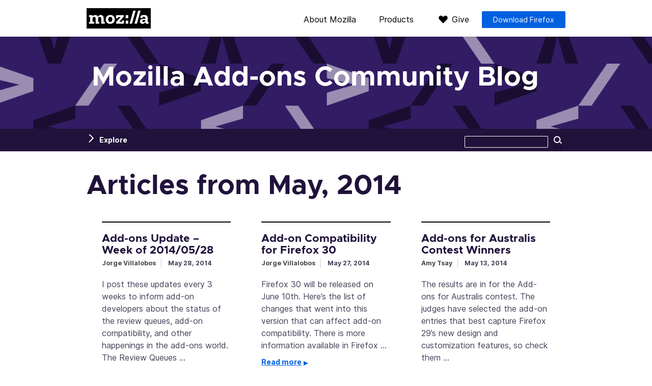

--- FILE ---
content_type: text/html; charset=UTF-8
request_url: https://blog.mozilla.org/addons/2014/05/
body_size: 9961
content:
<!DOCTYPE html>
<html lang="en-US" dir="ltr" class="no-js">
<head>
  <meta charset="UTF-8">
  <meta name="viewport" content="width=device-width, initial-scale=1">

  <link rel="license" href="#license">
  <link rel="profile" href="https://gmpg.org/xfn/11">
  <link rel="shortcut icon" type="image/png" href="https://blog.mozilla.org/addons/wp-content/themes/frontierline/img/favicon.png">

  <!--[if IE]>
  <meta name="MSSmartTagsPreventParsing" content="true">
  <meta http-equiv="imagetoolbar" content="no">
  <meta http-equiv="X-UA-Compatible" content="IE=Edge">
  <![endif]-->

  <!--[if lte IE 8]>
  <script src="https://blog.mozilla.org/addons/wp-content/themes/frontierline/js/html5.js"></script>
  <link rel="shortcut icon" type="image/x-icon" href="https://blog.mozilla.org/addons/wp-content/themes/frontierline/img/favicon.ico">
  <link rel="stylesheet" type="text/css" media="all" href="https://blog.mozilla.org/addons/wp-content/themes/frontierline/oldIE.css">
  <![endif]-->


  

    <meta property="og:site_name" content="Mozilla Add-ons Community Blog">
  <meta property="og:url" content="https://blog.mozilla.org/addons/2014/05">
  <meta property="og:title" content="Articles from May, 2014 – Mozilla Add-ons Community Blog">
  <meta property="og:description" content="">

    <meta property="twitter:title" content="Articles from May, 2014 – Mozilla Add-ons Community Blog">
  <meta property="twitter:description" content="">
  <meta name="twitter:card" content="summary">
  
  <meta name='robots' content='noindex, follow' />
<meta name="blog-name" content="Mozilla Add-ons Community Blog" />

	<!-- This site is optimized with the Yoast SEO plugin v22.5 - https://yoast.com/wordpress/plugins/seo/ -->
	<title>May 2014 - Mozilla Add-ons Community Blog</title>
	<script type="application/ld+json" class="yoast-schema-graph">{"@context":"https://schema.org","@graph":[{"@type":"CollectionPage","@id":"https://blog.mozilla.org/addons/2014/05/","url":"https://blog.mozilla.org/addons/2014/05/","name":"May 2014 - Mozilla Add-ons Community Blog","isPartOf":{"@id":"https://blog.mozilla.org/addons/#website"},"breadcrumb":{"@id":"https://blog.mozilla.org/addons/2014/05/#breadcrumb"},"inLanguage":"en-US"},{"@type":"BreadcrumbList","@id":"https://blog.mozilla.org/addons/2014/05/#breadcrumb","itemListElement":[{"@type":"ListItem","position":1,"name":"Home","item":"https://blog.mozilla.org/addons/"},{"@type":"ListItem","position":2,"name":"Archives for May 2014"}]},{"@type":"WebSite","@id":"https://blog.mozilla.org/addons/#website","url":"https://blog.mozilla.org/addons/","name":"Mozilla Add-ons Community Blog","description":"","potentialAction":[{"@type":"SearchAction","target":{"@type":"EntryPoint","urlTemplate":"https://blog.mozilla.org/addons/?s={search_term_string}"},"query-input":"required name=search_term_string"}],"inLanguage":"en-US"}]}</script>
	<!-- / Yoast SEO plugin. -->


<link rel="alternate" type="application/rss+xml" title="Mozilla Add-ons Community Blog &raquo; Feed" href="https://blog.mozilla.org/addons/feed/" />
<link rel="alternate" type="application/rss+xml" title="Mozilla Add-ons Community Blog &raquo; Comments Feed" href="https://blog.mozilla.org/addons/comments/feed/" />
<link rel='stylesheet' id='wp-block-library-css' href='https://blog.mozilla.org/addons/wp-includes/css/dist/block-library/style.min.css?ver=6.3.7' type='text/css' media='all' />
<style id='classic-theme-styles-inline-css' type='text/css'>
/*! This file is auto-generated */
.wp-block-button__link{color:#fff;background-color:#32373c;border-radius:9999px;box-shadow:none;text-decoration:none;padding:calc(.667em + 2px) calc(1.333em + 2px);font-size:1.125em}.wp-block-file__button{background:#32373c;color:#fff;text-decoration:none}
</style>
<style id='global-styles-inline-css' type='text/css'>
body{--wp--preset--color--black: #000000;--wp--preset--color--cyan-bluish-gray: #abb8c3;--wp--preset--color--white: #ffffff;--wp--preset--color--pale-pink: #f78da7;--wp--preset--color--vivid-red: #cf2e2e;--wp--preset--color--luminous-vivid-orange: #ff6900;--wp--preset--color--luminous-vivid-amber: #fcb900;--wp--preset--color--light-green-cyan: #7bdcb5;--wp--preset--color--vivid-green-cyan: #00d084;--wp--preset--color--pale-cyan-blue: #8ed1fc;--wp--preset--color--vivid-cyan-blue: #0693e3;--wp--preset--color--vivid-purple: #9b51e0;--wp--preset--gradient--vivid-cyan-blue-to-vivid-purple: linear-gradient(135deg,rgba(6,147,227,1) 0%,rgb(155,81,224) 100%);--wp--preset--gradient--light-green-cyan-to-vivid-green-cyan: linear-gradient(135deg,rgb(122,220,180) 0%,rgb(0,208,130) 100%);--wp--preset--gradient--luminous-vivid-amber-to-luminous-vivid-orange: linear-gradient(135deg,rgba(252,185,0,1) 0%,rgba(255,105,0,1) 100%);--wp--preset--gradient--luminous-vivid-orange-to-vivid-red: linear-gradient(135deg,rgba(255,105,0,1) 0%,rgb(207,46,46) 100%);--wp--preset--gradient--very-light-gray-to-cyan-bluish-gray: linear-gradient(135deg,rgb(238,238,238) 0%,rgb(169,184,195) 100%);--wp--preset--gradient--cool-to-warm-spectrum: linear-gradient(135deg,rgb(74,234,220) 0%,rgb(151,120,209) 20%,rgb(207,42,186) 40%,rgb(238,44,130) 60%,rgb(251,105,98) 80%,rgb(254,248,76) 100%);--wp--preset--gradient--blush-light-purple: linear-gradient(135deg,rgb(255,206,236) 0%,rgb(152,150,240) 100%);--wp--preset--gradient--blush-bordeaux: linear-gradient(135deg,rgb(254,205,165) 0%,rgb(254,45,45) 50%,rgb(107,0,62) 100%);--wp--preset--gradient--luminous-dusk: linear-gradient(135deg,rgb(255,203,112) 0%,rgb(199,81,192) 50%,rgb(65,88,208) 100%);--wp--preset--gradient--pale-ocean: linear-gradient(135deg,rgb(255,245,203) 0%,rgb(182,227,212) 50%,rgb(51,167,181) 100%);--wp--preset--gradient--electric-grass: linear-gradient(135deg,rgb(202,248,128) 0%,rgb(113,206,126) 100%);--wp--preset--gradient--midnight: linear-gradient(135deg,rgb(2,3,129) 0%,rgb(40,116,252) 100%);--wp--preset--font-size--small: 13px;--wp--preset--font-size--medium: 20px;--wp--preset--font-size--large: 36px;--wp--preset--font-size--x-large: 42px;--wp--preset--spacing--20: 0.44rem;--wp--preset--spacing--30: 0.67rem;--wp--preset--spacing--40: 1rem;--wp--preset--spacing--50: 1.5rem;--wp--preset--spacing--60: 2.25rem;--wp--preset--spacing--70: 3.38rem;--wp--preset--spacing--80: 5.06rem;--wp--preset--shadow--natural: 6px 6px 9px rgba(0, 0, 0, 0.2);--wp--preset--shadow--deep: 12px 12px 50px rgba(0, 0, 0, 0.4);--wp--preset--shadow--sharp: 6px 6px 0px rgba(0, 0, 0, 0.2);--wp--preset--shadow--outlined: 6px 6px 0px -3px rgba(255, 255, 255, 1), 6px 6px rgba(0, 0, 0, 1);--wp--preset--shadow--crisp: 6px 6px 0px rgba(0, 0, 0, 1);}:where(.is-layout-flex){gap: 0.5em;}:where(.is-layout-grid){gap: 0.5em;}body .is-layout-flow > .alignleft{float: left;margin-inline-start: 0;margin-inline-end: 2em;}body .is-layout-flow > .alignright{float: right;margin-inline-start: 2em;margin-inline-end: 0;}body .is-layout-flow > .aligncenter{margin-left: auto !important;margin-right: auto !important;}body .is-layout-constrained > .alignleft{float: left;margin-inline-start: 0;margin-inline-end: 2em;}body .is-layout-constrained > .alignright{float: right;margin-inline-start: 2em;margin-inline-end: 0;}body .is-layout-constrained > .aligncenter{margin-left: auto !important;margin-right: auto !important;}body .is-layout-constrained > :where(:not(.alignleft):not(.alignright):not(.alignfull)){max-width: var(--wp--style--global--content-size);margin-left: auto !important;margin-right: auto !important;}body .is-layout-constrained > .alignwide{max-width: var(--wp--style--global--wide-size);}body .is-layout-flex{display: flex;}body .is-layout-flex{flex-wrap: wrap;align-items: center;}body .is-layout-flex > *{margin: 0;}body .is-layout-grid{display: grid;}body .is-layout-grid > *{margin: 0;}:where(.wp-block-columns.is-layout-flex){gap: 2em;}:where(.wp-block-columns.is-layout-grid){gap: 2em;}:where(.wp-block-post-template.is-layout-flex){gap: 1.25em;}:where(.wp-block-post-template.is-layout-grid){gap: 1.25em;}.has-black-color{color: var(--wp--preset--color--black) !important;}.has-cyan-bluish-gray-color{color: var(--wp--preset--color--cyan-bluish-gray) !important;}.has-white-color{color: var(--wp--preset--color--white) !important;}.has-pale-pink-color{color: var(--wp--preset--color--pale-pink) !important;}.has-vivid-red-color{color: var(--wp--preset--color--vivid-red) !important;}.has-luminous-vivid-orange-color{color: var(--wp--preset--color--luminous-vivid-orange) !important;}.has-luminous-vivid-amber-color{color: var(--wp--preset--color--luminous-vivid-amber) !important;}.has-light-green-cyan-color{color: var(--wp--preset--color--light-green-cyan) !important;}.has-vivid-green-cyan-color{color: var(--wp--preset--color--vivid-green-cyan) !important;}.has-pale-cyan-blue-color{color: var(--wp--preset--color--pale-cyan-blue) !important;}.has-vivid-cyan-blue-color{color: var(--wp--preset--color--vivid-cyan-blue) !important;}.has-vivid-purple-color{color: var(--wp--preset--color--vivid-purple) !important;}.has-black-background-color{background-color: var(--wp--preset--color--black) !important;}.has-cyan-bluish-gray-background-color{background-color: var(--wp--preset--color--cyan-bluish-gray) !important;}.has-white-background-color{background-color: var(--wp--preset--color--white) !important;}.has-pale-pink-background-color{background-color: var(--wp--preset--color--pale-pink) !important;}.has-vivid-red-background-color{background-color: var(--wp--preset--color--vivid-red) !important;}.has-luminous-vivid-orange-background-color{background-color: var(--wp--preset--color--luminous-vivid-orange) !important;}.has-luminous-vivid-amber-background-color{background-color: var(--wp--preset--color--luminous-vivid-amber) !important;}.has-light-green-cyan-background-color{background-color: var(--wp--preset--color--light-green-cyan) !important;}.has-vivid-green-cyan-background-color{background-color: var(--wp--preset--color--vivid-green-cyan) !important;}.has-pale-cyan-blue-background-color{background-color: var(--wp--preset--color--pale-cyan-blue) !important;}.has-vivid-cyan-blue-background-color{background-color: var(--wp--preset--color--vivid-cyan-blue) !important;}.has-vivid-purple-background-color{background-color: var(--wp--preset--color--vivid-purple) !important;}.has-black-border-color{border-color: var(--wp--preset--color--black) !important;}.has-cyan-bluish-gray-border-color{border-color: var(--wp--preset--color--cyan-bluish-gray) !important;}.has-white-border-color{border-color: var(--wp--preset--color--white) !important;}.has-pale-pink-border-color{border-color: var(--wp--preset--color--pale-pink) !important;}.has-vivid-red-border-color{border-color: var(--wp--preset--color--vivid-red) !important;}.has-luminous-vivid-orange-border-color{border-color: var(--wp--preset--color--luminous-vivid-orange) !important;}.has-luminous-vivid-amber-border-color{border-color: var(--wp--preset--color--luminous-vivid-amber) !important;}.has-light-green-cyan-border-color{border-color: var(--wp--preset--color--light-green-cyan) !important;}.has-vivid-green-cyan-border-color{border-color: var(--wp--preset--color--vivid-green-cyan) !important;}.has-pale-cyan-blue-border-color{border-color: var(--wp--preset--color--pale-cyan-blue) !important;}.has-vivid-cyan-blue-border-color{border-color: var(--wp--preset--color--vivid-cyan-blue) !important;}.has-vivid-purple-border-color{border-color: var(--wp--preset--color--vivid-purple) !important;}.has-vivid-cyan-blue-to-vivid-purple-gradient-background{background: var(--wp--preset--gradient--vivid-cyan-blue-to-vivid-purple) !important;}.has-light-green-cyan-to-vivid-green-cyan-gradient-background{background: var(--wp--preset--gradient--light-green-cyan-to-vivid-green-cyan) !important;}.has-luminous-vivid-amber-to-luminous-vivid-orange-gradient-background{background: var(--wp--preset--gradient--luminous-vivid-amber-to-luminous-vivid-orange) !important;}.has-luminous-vivid-orange-to-vivid-red-gradient-background{background: var(--wp--preset--gradient--luminous-vivid-orange-to-vivid-red) !important;}.has-very-light-gray-to-cyan-bluish-gray-gradient-background{background: var(--wp--preset--gradient--very-light-gray-to-cyan-bluish-gray) !important;}.has-cool-to-warm-spectrum-gradient-background{background: var(--wp--preset--gradient--cool-to-warm-spectrum) !important;}.has-blush-light-purple-gradient-background{background: var(--wp--preset--gradient--blush-light-purple) !important;}.has-blush-bordeaux-gradient-background{background: var(--wp--preset--gradient--blush-bordeaux) !important;}.has-luminous-dusk-gradient-background{background: var(--wp--preset--gradient--luminous-dusk) !important;}.has-pale-ocean-gradient-background{background: var(--wp--preset--gradient--pale-ocean) !important;}.has-electric-grass-gradient-background{background: var(--wp--preset--gradient--electric-grass) !important;}.has-midnight-gradient-background{background: var(--wp--preset--gradient--midnight) !important;}.has-small-font-size{font-size: var(--wp--preset--font-size--small) !important;}.has-medium-font-size{font-size: var(--wp--preset--font-size--medium) !important;}.has-large-font-size{font-size: var(--wp--preset--font-size--large) !important;}.has-x-large-font-size{font-size: var(--wp--preset--font-size--x-large) !important;}
.wp-block-navigation a:where(:not(.wp-element-button)){color: inherit;}
:where(.wp-block-post-template.is-layout-flex){gap: 1.25em;}:where(.wp-block-post-template.is-layout-grid){gap: 1.25em;}
:where(.wp-block-columns.is-layout-flex){gap: 2em;}:where(.wp-block-columns.is-layout-grid){gap: 2em;}
.wp-block-pullquote{font-size: 1.5em;line-height: 1.6;}
</style>
<link rel='stylesheet' id='frontierline-parent-css' href='https://blog.mozilla.org/addons/wp-content/themes/frontierline/style.css?ver=6.3.7' type='text/css' media='all' />
<link rel='stylesheet' id='frontierline-css' href='https://blog.mozilla.org/addons/wp-content/themes/frontierline-firefox/style.css?ver=1686919482' type='text/css' media='all' />
<script type='text/javascript' src='https://blog.mozilla.org/wp-content/mu-plugins/mozilla-custom/ga-snippet.js?ver=.4' id='ga-snippet-js'></script>
<script type='text/javascript' src='https://blog.mozilla.org/addons/wp-includes/js/jquery/jquery.min.js?ver=3.7.0' id='jquery-core-js'></script>
<script type='text/javascript' src='https://blog.mozilla.org/addons/wp-includes/js/jquery/jquery-migrate.min.js?ver=3.4.1' id='jquery-migrate-js'></script>
<link rel="https://api.w.org/" href="https://blog.mozilla.org/addons/wp-json/" /><link rel="EditURI" type="application/rsd+xml" title="RSD" href="https://blog.mozilla.org/addons/xmlrpc.php?rsd" />
<meta name='robots' content='noindex,follow' />
</head>

<body class="archive date color-scheme-none pattern-slashbracket" data-blogname="Mozilla Add-ons Community Blog">
  
<nav id="nav-global" class="nav-global can-stick">
  <div class="content">
    <div class="logo"><a href="https://www.mozilla.org/?utm_source=blog.mozilla.org&amp;utm_medium=referral&amp;utm_campaign=blog-nav" rel="external" title="Visit mozilla.org">Mozilla</a></div>

    <div class="nav-mozilla">
      <span class="toggle" role="button" aria-controls="nav-mozilla-menu" aria-expanded="false" tabindex="0">Menu</span>

              <ul class="nav-mozilla-menu" id="nav-mozilla-menu">
          <li class="nav-global-health"><a href="https://www.mozilla.org/about/?utm_source=blog.mozilla.org&amp;utm_medium=referral&amp;utm_campaign=blog-nav" rel="external">About Mozilla</a></li>
          <li class="nav-global-tech"><a href="https://www.mozilla.org/firefox/products/?utm_source=blog.mozilla.org&amp;utm_medium=referral&amp;utm_campaign=blog-nav" rel="external">Products</a></li>
          <li class="nav-global-donate"><a href="https://donate.mozilla.org/?presets=50,30,20,10&amp;amount=30&amp;currency=usd&amp;utm_source=blog.mozilla.org&amp;utm_medium=referral&amp;utm_campaign=blog-nav" rel="external">Give</a></li>
                </ul>
      
              <aside class="nav-global-fxdownload"><a href="https://www.mozilla.org/firefox/new/?utm_source=blog.mozilla.org&amp;utm_medium=referral&amp;utm_campaign=blog-nav" rel="external" class="button button-product">Download Firefox</a></aside>
          </div>
  </div>
</nav>

<header id="masthead" class="section">
  <div class="site-id">
    <div class="site-title-wrap content">
          <a href="https://blog.mozilla.org/addons/" rel="home" title="Go to the front page">
              <h4 id="site-title"><span>Mozilla Add-ons Community Blog</span></h4>
                  </a>
        </div>
  </div>
</header>

  <div class="site-wrap">

    
<nav id="nav-util" class="can-stick has-sidebar ">
  <ul class="content">
      <li class="nav-util-sidebar"><a href="#sidebar" aria-controls="sidebar" id="toggle-sidebar">Explore</a></li>
        <li class="nav-util-search">
<form id="search" class="fm-search" method="get" action="https://blog.mozilla.org/addons/">
  <fieldset>
    <p>
      <label for="s">Search this site</label>
      <input type="search" value="" name="s" id="s">
      <button type="submit" class="button button-minor">Search</button>
    </p>
  </fieldset>
</form>
</li>
  </ul>
</nav>

    
    

    <main id="content">

  
    <h1 class="page-title content">
          Articles from May, 2014        </h1>

        <div class="content posts-grid hfeed">
    
      
<article id="post-7160" class="post-summary post-thumb-disabled post-7160 post type-post status-publish format-standard hentry category-compatibility category-developers category-documentation tag-add-on-reviews tag-compatibility tag-developers tag-documentation tag-firefox-29 tag-firefox-30">
  <header class="entry-header">
    <a href="https://blog.mozilla.org/addons/2014/05/28/add-ons-update-49/" class="entry-link" title="Permanent link to “Add-ons Update – Week of 2014/05/28”" rel="bookmark">
            <h2 class="entry-title">Add-ons Update – Week of 2014/05/28</h2>
    </a>

      <div class="entry-info">
              <address class="vcard">
        <a href="https://blog.mozilla.org/addons/author/jvillalobosmozilla-com/" title="Posts by Jorge Villalobos" rel="author">Jorge Villalobos</a>        </address>
      
      <time class="date published" datetime="2014-05-28T13:47:56-07:00">May 28, 2014</time>
    </div>
    </header>

  <div class="entry-summary">
    <p>I post these updates every 3 weeks to inform add-on developers about the status of the review queues, add-on compatibility, and other happenings in the add-ons world. The Review Queues &hellip; <a class="go" href="https://blog.mozilla.org/addons/2014/05/28/add-ons-update-49/">Read more</a></p>
  </div>
</article>

    
      
<article id="post-7156" class="post-summary post-thumb-disabled post-7156 post type-post status-publish format-standard hentry category-compatibility category-developers category-documentation tag-add-ons-sdk tag-australis tag-compatibility tag-developers tag-documentation tag-firefox-30 tag-plugin">
  <header class="entry-header">
    <a href="https://blog.mozilla.org/addons/2014/05/27/compatibility-for-firefox-30/" class="entry-link" title="Permanent link to “Add-on Compatibility for Firefox 30”" rel="bookmark">
            <h2 class="entry-title">Add-on Compatibility for Firefox 30</h2>
    </a>

      <div class="entry-info">
              <address class="vcard">
        <a href="https://blog.mozilla.org/addons/author/jvillalobosmozilla-com/" title="Posts by Jorge Villalobos" rel="author">Jorge Villalobos</a>        </address>
      
      <time class="date published" datetime="2014-05-27T10:00:20-07:00">May 27, 2014</time>
    </div>
    </header>

  <div class="entry-summary">
    <p>Firefox 30 will be released on June 10th. Here&#8217;s the list of changes that went into this version that can affect add-on compatibility. There is more information available in Firefox &hellip; <a class="go" href="https://blog.mozilla.org/addons/2014/05/27/compatibility-for-firefox-30/">Read more</a></p>
  </div>
</article>

    
      
<article id="post-7144" class="post-summary post-thumb-disabled post-7144 post type-post status-publish format-standard hentry category-competition category-developers category-end-users">
  <header class="entry-header">
    <a href="https://blog.mozilla.org/addons/2014/05/13/add-ons-for-australis-contest-winners/" class="entry-link" title="Permanent link to “Add-ons for Australis Contest Winners”" rel="bookmark">
            <h2 class="entry-title">Add-ons for Australis Contest Winners</h2>
    </a>

      <div class="entry-info">
              <address class="vcard">
        <a href="https://blog.mozilla.org/addons/author/atsaymozilla-com/" title="Posts by Amy Tsay" rel="author">Amy Tsay</a>        </address>
      
      <time class="date published" datetime="2014-05-13T04:34:28-07:00">May 13, 2014</time>
    </div>
    </header>

  <div class="entry-summary">
    <p>The results are in for the Add-ons for Australis contest. The judges have selected the add-on entries that best capture Firefox 29&#8217;s new design and customization features, so check them &hellip; <a class="go" href="https://blog.mozilla.org/addons/2014/05/13/add-ons-for-australis-contest-winners/">Read more</a></p>
  </div>
</article>

    
      
<article id="post-7142" class="post-summary post-thumb-disabled post-7142 post type-post status-publish format-standard hentry category-compatibility category-developers category-documentation tag-add-on-reviews tag-australis tag-compatibility tag-contests tag-developers tag-documentation tag-firefox-29 tag-statistics">
  <header class="entry-header">
    <a href="https://blog.mozilla.org/addons/2014/05/09/add-ons-update-48/" class="entry-link" title="Permanent link to “Add-ons Update – Week of 2014/05/09”" rel="bookmark">
            <h2 class="entry-title">Add-ons Update – Week of 2014/05/09</h2>
    </a>

      <div class="entry-info">
              <address class="vcard">
        <a href="https://blog.mozilla.org/addons/author/jvillalobosmozilla-com/" title="Posts by Jorge Villalobos" rel="author">Jorge Villalobos</a>        </address>
      
      <time class="date published" datetime="2014-05-09T14:48:02-07:00">May 9, 2014</time>
    </div>
    </header>

  <div class="entry-summary">
    <p>I post these updates every 3 weeks to inform add-on developers about the status of the review queues, add-on compatibility, and other happenings in the add-ons world. The Review Queues &hellip; <a class="go" href="https://blog.mozilla.org/addons/2014/05/09/add-ons-update-48/">Read more</a></p>
  </div>
</article>

    
      
<article id="post-7136" class="post-summary post-thumb-disabled post-7136 post type-post status-publish format-standard hentry category-developers category-end-users category-featured-addons">
  <header class="entry-header">
    <a href="https://blog.mozilla.org/addons/2014/05/01/may-featured-add-ons/" class="entry-link" title="Permanent link to “May 2014 Featured Add-ons”" rel="bookmark">
            <h2 class="entry-title">May 2014 Featured Add-ons</h2>
    </a>

      <div class="entry-info">
              <address class="vcard">
        <a href="https://blog.mozilla.org/addons/author/atsaymozilla-com/" title="Posts by Amy Tsay" rel="author">Amy Tsay</a>        </address>
      
      <time class="date published" datetime="2014-05-01T16:37:33-07:00">May 1, 2014</time>
    </div>
    </header>

  <div class="entry-summary">
    <p>Pick of the Month: Easy Copy Copy page details such as its title, URL and HTML source with one click and paste it anywhere, such as emails, blogs and forums. &hellip; <a class="go" href="https://blog.mozilla.org/addons/2014/05/01/may-featured-add-ons/">Read more</a></p>
  </div>
</article>

        </div>

    
  
    </main>

  
<aside id="sidebar" class="section widgets can-stick">
  <div class="content">
  <aside id="text-456878582" class="widget widget_text"><h3 class="widget-title">Looking for add-ons?</h3>			<div class="textwidget"><p><strong><a href="https://addons.mozilla.org/?utm_source=blog.mozilla.org&amp;utm_medium=referral&amp;utm_content=sidebar-link">Search &amp; install add-ons</a></strong></p>

</div>
		</aside><aside id="categories-254997392" class="widget widget_categories"><h3 class="widget-title">Tags</h3>
			<ul>
					<li class="cat-item cat-item-7117"><a href="https://blog.mozilla.org/addons/category/builder/">builder</a> (77)
</li>
	<li class="cat-item cat-item-388"><a href="https://blog.mozilla.org/addons/category/compatibility/">compatibility</a> (278)
</li>
	<li class="cat-item cat-item-6744"><a href="https://blog.mozilla.org/addons/category/competition/">contests</a> (26)
</li>
	<li class="cat-item cat-item-176604"><a href="https://blog.mozilla.org/addons/category/contribute/">contribute</a> (11)
</li>
	<li class="cat-item cat-item-44"><a href="https://blog.mozilla.org/addons/category/developers/">developers</a> (729)
</li>
	<li class="cat-item cat-item-295"><a href="https://blog.mozilla.org/addons/category/documentation/">documentation</a> (242)
</li>
	<li class="cat-item cat-item-581"><a href="https://blog.mozilla.org/addons/category/end-users/">end users</a> (215)
</li>
	<li class="cat-item cat-item-39"><a href="https://blog.mozilla.org/addons/category/events/">events</a> (76)
</li>
	<li class="cat-item cat-item-278884"><a href="https://blog.mozilla.org/addons/category/featured-addons/">featured addons</a> (118)
</li>
	<li class="cat-item cat-item-278890"><a href="https://blog.mozilla.org/addons/category/featured-contributors/">featured contributors</a> (36)
</li>
	<li class="cat-item cat-item-121"><a href="https://blog.mozilla.org/addons/tag/general/">general</a> (3)
</li>
	<li class="cat-item cat-item-588"><a href="https://blog.mozilla.org/addons/category/jetpack/">jetpack</a> (150)
</li>
	<li class="cat-item cat-item-322922"><a href="https://blog.mozilla.org/addons/tag/manifest-v3/">manifest v3</a> (6)
</li>
	<li class="cat-item cat-item-124"><a href="https://blog.mozilla.org/addons/category/mobile/">mobile</a> (58)
</li>
	<li class="cat-item cat-item-574"><a href="https://blog.mozilla.org/addons/category/policy/">policy</a> (50)
</li>
	<li class="cat-item cat-item-227"><a href="https://blog.mozilla.org/addons/category/releases/">releases</a> (149)
</li>
	<li class="cat-item cat-item-7119"><a href="https://blog.mozilla.org/addons/category/restartless/">restartless</a> (8)
</li>
	<li class="cat-item cat-item-742"><a href="https://blog.mozilla.org/addons/category/sdk/">sdk</a> (133)
</li>
	<li class="cat-item cat-item-551"><a href="https://blog.mozilla.org/addons/category/personas/">themes</a> (27)
</li>
	<li class="cat-item cat-item-278886"><a href="https://blog.mozilla.org/addons/category/web-extensions/">webextensions</a> (125)
</li>
			</ul>

			</aside>  </div>
</aside>

  
      
<aside id="newsletter-subscribe" class="section newsletter-firefox">
  <form id="newsletter_form" class="content newsletter_form" name="newsletter_form" action="https://www.mozilla.org/en-US/newsletter/" method="post" data-blog="Mozilla Add-ons Community Blog">
    <input type="hidden" id="newsletters" name="newsletters" value="mozilla-and-you">
    <input type="hidden" id="source_url" name="source_url" value="https://blog.mozilla.org/addons/2014/05">

    <div class="form-title">
            <h3>Keep up with<br> all things Firefox.</h3>
    </div>

    <div id="form-contents" class="form-contents">
      <div id="newsletter_errors" class="newsletter_errors"></div>

      <div class="field field-email">
        <label for="email">Your e-mail address</label>
                <input type="email" id="email" name="email" required placeholder="yourname@example.com" size="30">
      </div>

      <div class="form-details">
        <div class="field field-country">
          <label for="country">Country</label>
          <select id="country" name="country" required="required">
            <option value="" selected="selected">- select -</option>
            <option value="af">Afghanistan</option>
            <option value="qz">Akrotiri</option>
            <option value="al">Albania</option>
            <option value="dz">Algeria</option>
            <option value="as">American Samoa</option>
            <option value="ad">Andorra</option>
            <option value="ao">Angola</option>
            <option value="ai">Anguilla</option>
            <option value="aq">Antarctica</option>
            <option value="ag">Antigua and Barbuda</option>
            <option value="ar">Argentina</option>
            <option value="am">Armenia</option>
            <option value="aw">Aruba</option>
            <option value="xa">Ashmore and Cartier Islands</option>
            <option value="au">Australia</option>
            <option value="at">Austria</option>
            <option value="az">Azerbaijan</option>
            <option value="bs">Bahamas, The</option>
            <option value="bh">Bahrain</option>
            <option value="xb">Baker Island</option>
            <option value="bd">Bangladesh</option>
            <option value="bb">Barbados</option>
            <option value="qs">Bassas da India</option>
            <option value="by">Belarus</option>
            <option value="be">Belgium</option>
            <option value="bz">Belize</option>
            <option value="bj">Benin</option>
            <option value="bm">Bermuda</option>
            <option value="bt">Bhutan</option>
            <option value="bo">Bolivia</option>
            <option value="bq">Bonaire, Sint Eustatius, and Saba</option>
            <option value="ba">Bosnia and Herzegovina</option>
            <option value="bw">Botswana</option>
            <option value="bv">Bouvet Island</option>
            <option value="br">Brazil</option>
            <option value="io">British Indian Ocean Territory</option>
            <option value="bn">Brunei</option>
            <option value="bg">Bulgaria</option>
            <option value="bf">Burkina Faso</option>
            <option value="mm">Burma</option>
            <option value="bi">Burundi</option>
            <option value="cv">Cabo Verde</option>
            <option value="kh">Cambodia</option>
            <option value="cm">Cameroon</option>
            <option value="ca">Canada</option>
            <option value="ky">Cayman Islands</option>
            <option value="cf">Central African Republic</option>
            <option value="td">Chad</option>
            <option value="cl">Chile</option>
            <option value="cn">China</option>
            <option value="cx">Christmas Island</option>
            <option value="cp">Clipperton Island</option>
            <option value="cc">Cocos (Keeling) Islands</option>
            <option value="co">Colombia</option>
            <option value="km">Comoros</option>
            <option value="cg">Congo (Brazzaville)</option>
            <option value="cd">Congo (Kinshasa)</option>
            <option value="ck">Cook Islands</option>
            <option value="xc">Coral Sea Islands</option>
            <option value="cr">Costa Rica</option>
            <option value="hr">Croatia</option>
            <option value="cu">Cuba</option>
            <option value="cw">Curaçao</option>
            <option value="cy">Cyprus</option>
            <option value="cz">Czech Republic</option>
            <option value="ci">Côte d’Ivoire</option>
            <option value="dk">Denmark</option>
            <option value="xd">Dhekelia</option>
            <option value="dg">Diego Garcia</option>
            <option value="dj">Djibouti</option>
            <option value="dm">Dominica</option>
            <option value="do">Dominican Republic</option>
            <option value="ec">Ecuador</option>
            <option value="eg">Egypt</option>
            <option value="sv">El Salvador</option>
            <option value="gq">Equatorial Guinea</option>
            <option value="er">Eritrea</option>
            <option value="ee">Estonia</option>
            <option value="et">Ethiopia</option>
            <option value="xe">Europa Island</option>
            <option value="fk">Falkland Islands (Islas Malvinas)</option>
            <option value="fo">Faroe Islands</option>
            <option value="fj">Fiji</option>
            <option value="fi">Finland</option>
            <option value="fr">France</option>
            <option value="gf">French Guiana</option>
            <option value="pf">French Polynesia</option>
            <option value="tf">French Southern and Antarctic Lands</option>
            <option value="ga">Gabon</option>
            <option value="gm">Gambia, The</option>
            <option value="xg">Gaza Strip</option>
            <option value="ge">Georgia</option>
            <option value="de">Germany</option>
            <option value="gh">Ghana</option>
            <option value="gi">Gibraltar</option>
            <option value="qx">Glorioso Islands</option>
            <option value="gr">Greece</option>
            <option value="gl">Greenland</option>
            <option value="gd">Grenada</option>
            <option value="gp">Guadeloupe</option>
            <option value="gu">Guam</option>
            <option value="gt">Guatemala</option>
            <option value="gg">Guernsey</option>
            <option value="gn">Guinea</option>
            <option value="gw">Guinea-Bissau</option>
            <option value="gy">Guyana</option>
            <option value="ht">Haiti</option>
            <option value="hm">Heard Island and McDonald Islands</option>
            <option value="hn">Honduras</option>
            <option value="hk">Hong Kong</option>
            <option value="xh">Howland Island</option>
            <option value="hu">Hungary</option>
            <option value="is">Iceland</option>
            <option value="in">India</option>
            <option value="id">Indonesia</option>
            <option value="ir">Iran</option>
            <option value="iq">Iraq</option>
            <option value="ie">Ireland</option>
            <option value="im">Isle of Man</option>
            <option value="il">Israel</option>
            <option value="it">Italy</option>
            <option value="jm">Jamaica</option>
            <option value="xj">Jan Mayen</option>
            <option value="jp">Japan</option>
            <option value="xq">Jarvis Island</option>
            <option value="je">Jersey</option>
            <option value="xu">Johnston Atoll</option>
            <option value="jo">Jordan</option>
            <option value="qu">Juan de Nova Island</option>
            <option value="kz">Kazakhstan</option>
            <option value="ke">Kenya</option>
            <option value="xm">Kingman Reef</option>
            <option value="ki">Kiribati</option>
            <option value="kp">Korea, North</option>
            <option value="kr">Korea, South</option>
            <option value="xk">Kosovo</option>
            <option value="kw">Kuwait</option>
            <option value="kg">Kyrgyzstan</option>
            <option value="la">Laos</option>
            <option value="lv">Latvia</option>
            <option value="lb">Lebanon</option>
            <option value="ls">Lesotho</option>
            <option value="lr">Liberia</option>
            <option value="ly">Libya</option>
            <option value="li">Liechtenstein</option>
            <option value="lt">Lithuania</option>
            <option value="lu">Luxembourg</option>
            <option value="mo">Macau</option>
            <option value="mk">Macedonia</option>
            <option value="mg">Madagascar</option>
            <option value="mw">Malawi</option>
            <option value="my">Malaysia</option>
            <option value="mv">Maldives</option>
            <option value="ml">Mali</option>
            <option value="mt">Malta</option>
            <option value="mh">Marshall Islands</option>
            <option value="mq">Martinique</option>
            <option value="mr">Mauritania</option>
            <option value="mu">Mauritius</option>
            <option value="yt">Mayotte</option>
            <option value="mx">Mexico</option>
            <option value="fm">Micronesia, Federated States of</option>
            <option value="qm">Midway Islands</option>
            <option value="md">Moldova</option>
            <option value="mc">Monaco</option>
            <option value="mn">Mongolia</option>
            <option value="me">Montenegro</option>
            <option value="ms">Montserrat</option>
            <option value="ma">Morocco</option>
            <option value="mz">Mozambique</option>
            <option value="na">Namibia</option>
            <option value="nr">Nauru</option>
            <option value="xv">Navassa Island</option>
            <option value="np">Nepal</option>
            <option value="nl">Netherlands</option>
            <option value="nc">New Caledonia</option>
            <option value="nz">New Zealand</option>
            <option value="ni">Nicaragua</option>
            <option value="ne">Niger</option>
            <option value="ng">Nigeria</option>
            <option value="nu">Niue</option>
            <option value="nf">Norfolk Island</option>
            <option value="mp">Northern Mariana Islands</option>
            <option value="no">Norway</option>
            <option value="om">Oman</option>
            <option value="pk">Pakistan</option>
            <option value="pw">Palau</option>
            <option value="xl">Palmyra Atoll</option>
            <option value="pa">Panama</option>
            <option value="pg">Papua New Guinea</option>
            <option value="xp">Paracel Islands</option>
            <option value="py">Paraguay</option>
            <option value="pe">Peru</option>
            <option value="ph">Philippines</option>
            <option value="pn">Pitcairn Islands</option>
            <option value="pl">Poland</option>
            <option value="pt">Portugal</option>
            <option value="pr">Puerto Rico</option>
            <option value="qa">Qatar</option>
            <option value="re">Reunion</option>
            <option value="ro">Romania</option>
            <option value="ru">Russia</option>
            <option value="rw">Rwanda</option>
            <option value="bl">Saint Barthelemy</option>
            <option value="sh">Saint Helena, Ascension, and Tristan da Cunha</option>
            <option value="kn">Saint Kitts and Nevis</option>
            <option value="lc">Saint Lucia</option>
            <option value="mf">Saint Martin</option>
            <option value="pm">Saint Pierre and Miquelon</option>
            <option value="vc">Saint Vincent and the Grenadines</option>
            <option value="ws">Samoa</option>
            <option value="sm">San Marino</option>
            <option value="st">Sao Tome and Principe</option>
            <option value="sa">Saudi Arabia</option>
            <option value="sn">Senegal</option>
            <option value="rs">Serbia</option>
            <option value="sc">Seychelles</option>
            <option value="sl">Sierra Leone</option>
            <option value="sg">Singapore</option>
            <option value="sx">Sint Maarten</option>
            <option value="sk">Slovakia</option>
            <option value="si">Slovenia</option>
            <option value="sb">Solomon Islands</option>
            <option value="so">Somalia</option>
            <option value="za">South Africa</option>
            <option value="gs">South Georgia and South Sandwich Islands</option>
            <option value="ss">South Sudan</option>
            <option value="es">Spain</option>
            <option value="xs">Spratly Islands</option>
            <option value="lk">Sri Lanka</option>
            <option value="sd">Sudan</option>
            <option value="sr">Suriname</option>
            <option value="xr">Svalbard</option>
            <option value="sz">Swaziland</option>
            <option value="se">Sweden</option>
            <option value="ch">Switzerland</option>
            <option value="sy">Syria</option>
            <option value="tw">Taiwan</option>
            <option value="tj">Tajikistan</option>
            <option value="tz">Tanzania</option>
            <option value="th">Thailand</option>
            <option value="tl">Timor-Leste</option>
            <option value="tg">Togo</option>
            <option value="tk">Tokelau</option>
            <option value="to">Tonga</option>
            <option value="tt">Trinidad and Tobago</option>
            <option value="xt">Tromelin Island</option>
            <option value="tn">Tunisia</option>
            <option value="tr">Turkey</option>
            <option value="tm">Turkmenistan</option>
            <option value="tc">Turks and Caicos Islands</option>
            <option value="tv">Tuvalu</option>
            <option value="ug">Uganda</option>
            <option value="ua">Ukraine</option>
            <option value="ae">United Arab Emirates</option>
            <option value="gb">United Kingdom</option>
            <option value="us">United States</option>
            <option value="uy">Uruguay</option>
            <option value="uz">Uzbekistan</option>
            <option value="vu">Vanuatu</option>
            <option value="va">Vatican City</option>
            <option value="ve">Venezuela</option>
            <option value="vn">Vietnam</option>
            <option value="vg">Virgin Islands, British</option>
            <option value="vi">Virgin Islands, U.S.</option>
            <option value="qw">Wake Island</option>
            <option value="wf">Wallis and Futuna</option>
            <option value="xw">West Bank</option>
            <option value="eh">Western Sahara</option>
            <option value="ye">Yemen</option>
            <option value="zm">Zambia</option>
            <option value="zw">Zimbabwe</option>
          </select>
        </div>

        <div class="field field-language">
          <label for="lang">Language</label>
          <select id="lang" name="lang" required="required">
            <option value="id">Bahasa Indonesia</option>
            <option value="de">Deutsch</option>
            <option value="en" selected="selected">English</option>
            <option value="es">Español</option>
            <option value="fr">Français</option>
            <option value="pl">Polski</option>
            <option value="pt">Português</option>
            <option value="ru">Русский</option>
            <option value="zh-TW">正體中文</option>
          </select>
        </div>

        <div class="field field-format">
          <label for="format-h"><input checked="checked" id="format-h" name="fmt" value="H" type="radio"> HTML</label>
          <label for="format-t"><input id="format-t" name="fmt" value="T" type="radio"> Text</label>
        </div>

        <div class="field field-privacy">
          <label for="privacy">
            <input type="checkbox" id="privacy" name="privacy" required>
            I’m okay with Mozilla handling my info as explained in this <a href="https://www.mozilla.org/privacy/">Privacy Policy</a>.          </label>
        </div>
      </div>

      <div class="form-submit">
        <button id="newsletter_submit" type="submit" class="form-button button-light">Sign up now</button>
        <p class="form-details promise">
          <small>We will only send you Mozilla-related information.</small>
        </p>
      </div>
    </div>

    <div id="newsletter_thanks" class="thanks">
      <h2>Thanks!</h2>
      <p>
        If you haven’t previously confirmed a subscription to a Mozilla-related newsletter you may have to do so.        Please check your inbox or your spam filter for an e-mail from us.      </p>
    </div>

  </form>
</aside>
  
  </div><!-- /.site-wrap -->



<footer id="site-info" class="section">
  <div class="content">
    <nav class="primary">
      <div class="logo">
        <a href="https://www.mozilla.org/?utm_source=blog.mozilla.org&amp;utm_campaign=footer&amp;utm_medium=referral" data-link-type="footer" data-link-name="Mozilla">Mozilla</a>
      </div>
      <section class="mozilla">
        <h5><a href="https://www.mozilla.org/?utm_source=blog.mozilla.org&amp;utm_campaign=footer&amp;utm_medium=referral" data-link-type="footer" data-link-name="Mozilla">Mozilla</a></h5>
        <ul class="mozilla-links">
          <li><a href="https://www.mozilla.org/about/?utm_source=blog.mozilla.org&amp;utm_campaign=footer&amp;utm_medium=referral" data-link-type="footer" data-link-name="About">About</a></li>
          <li><a href="https://www.mozilla.org/contact/?utm_source=blog.mozilla.org&amp;utm_campaign=footer&amp;utm_medium=referral" data-link-type="footer" data-link-name="Contact Us">Contact Us</a></li>
          <li><a href="https://donate.mozilla.org/?presets=50,30,20,10&amp;amount=30&amp;currency=usd&amp;utm_source=blog.mozilla.org&amp;utm_campaign=footer&amp;utm_medium=referral" class="donate" data-link-type="footer" data-link-name="Donate">Donate</a></li>
          <li>
            <ul class="social-links">
              <li><a class="twitter" href="https://twitter.com/mozilla" data-link-type="footer" data-link-name="Twitter (@mozilla)">Twitter<span> (@mozilla)</span></a></li>
              <li><a class="instagram" href="https://www.instagram.com/mozillagram/" data-link-type="footer" data-link-name="Instagram (@mozillagram)">Instagram<span> (@mozillagram)</span></a></li>
            </ul>
          </li>
        </ul>
      </section>
      <section class="firefox">
        <h5><a href="https://www.mozilla.org/firefox/?utm_source=blog.mozilla.org&amp;utm_campaign=footer&amp;utm_medium=referral" data-link-type="footer" data-link-name="Mozilla">Firefox</a></h5>
        <ul class="firefox-links">
          <li><a href="https://www.mozilla.org/firefox/new/?utm_source=blog.mozilla.org&amp;utm_campaign=footer&amp;utm_medium=referral" data-link-type="footer" data-link-name="Download Firefox">Download Firefox</a></li>
          <li><a href="https://www.mozilla.org/firefox/?utm_source=blog.mozilla.org&amp;utm_campaign=footer&amp;utm_medium=referral" data-link-type="footer" data-link-name="Desktop">Desktop</a></li>
          <li><a href="https://www.mozilla.org/firefox/mobile/?utm_source=blog.mozilla.org&amp;utm_campaign=footer&amp;utm_medium=referral" data-link-type="footer" data-link-name="Mobile">Mobile</a></li>
          <li><a href="https://www.mozilla.org/firefox/features/?utm_source=blog.mozilla.org&amp;utm_campaign=footer&amp;utm_medium=referral" data-link-type="footer" data-link-name="Features">Features</a></li>
          <li><a href="https://www.mozilla.org/firefox/channel/desktop/?utm_source=blog.mozilla.org&amp;utm_campaign=footer&amp;utm_medium=referral" data-link-type="footer" data-link-name="Beta, Nightly, Developer Edition">Beta, Nightly, Developer Edition</a></li>
          <li>
            <ul class="social-links">
              <li><a class="twitter" href="https://twitter.com/firefox" data-link-type="footer" data-link-name="Twitter (@firefox)">Twitter<span> (@firefox)</span></a></li>
              <li><a class="youtube" href="https://www.youtube.com/firefoxchannel" data-link-type="footer" data-link-name="YouTube (firefoxchannel)">YouTube<span> (firefoxchannel)</span></a></li>
            </ul>
          </li>
        </ul>
      </section>
    </nav>

    <nav class="secondary">
        <div class="small-links">
          <ul>
            <li><a rel="nofollow" href="https://www.mozilla.org/privacy/" data-link-type="footer" data-link-name="Privacy">Website Privacy Notice</a></li>
            <li><a rel="nofollow" href="https://www.mozilla.org/privacy/websites/#cookies" data-link-type="footer" data-link-name="Cookies">Cookies</a></li>
            <li><a rel="nofollow" href="https://www.mozilla.org/about/legal/" data-link-type="footer" data-link-name="Legal">Legal</a></li>
          </ul>

          <p class="license">
          Visit Mozilla Corporation’s not-for-profit parent, the <a href="https://foundation.mozilla.org" data-link-type="footer" data-link-name="Mozilla Foundation">Mozilla Foundation</a>.          </p>

          <p class="license">
          Portions of this content are ©1998-2026 by individual contributors. Content available under a <a href="https://www.mozilla.org/foundation/licensing/website-content/" rel="external license">Creative Commons license</a>.          </p>
        </div>
    </nav>
  </div>
</footer>

  <!--[if IE 9]>
    <script type="text/javascript" src="https://blog.mozilla.org/addons/wp-content/themes/frontierline/js/matchMedia.js"></script>
    <script type="text/javascript" src="https://blog.mozilla.org/addons/wp-content/themes/frontierline/js/matchMedia.addListener.js"></scrip>
  <![endif]-->

  <script type='text/javascript' src='https://blog.mozilla.org/addons/wp-content/themes/frontierline/js/global.js?ver=2.2' id='global-js'></script>
<script type='text/javascript' src='https://blog.mozilla.org/addons/wp-content/themes/frontierline/js/basket-client.js?ver=1.2' id='basket-client-js'></script>
<script>(function(){function c(){var b=a.contentDocument||a.contentWindow.document;if(b){var d=b.createElement('script');d.innerHTML="window.__CF$cv$params={r:'9c3572c17913f25b',t:'MTc2OTMxOTc1Ny4wMDAwMDA='};var a=document.createElement('script');a.nonce='';a.src='/cdn-cgi/challenge-platform/scripts/jsd/main.js';document.getElementsByTagName('head')[0].appendChild(a);";b.getElementsByTagName('head')[0].appendChild(d)}}if(document.body){var a=document.createElement('iframe');a.height=1;a.width=1;a.style.position='absolute';a.style.top=0;a.style.left=0;a.style.border='none';a.style.visibility='hidden';document.body.appendChild(a);if('loading'!==document.readyState)c();else if(window.addEventListener)document.addEventListener('DOMContentLoaded',c);else{var e=document.onreadystatechange||function(){};document.onreadystatechange=function(b){e(b);'loading'!==document.readyState&&(document.onreadystatechange=e,c())}}}})();</script></body>
</html>


--- FILE ---
content_type: application/javascript
request_url: https://blog.mozilla.org/wp-content/mu-plugins/mozilla-custom/ga-snippet.js?ver=.4
body_size: 1190
content:
/* This Source Code Form is subject to the terms of the Mozilla Public
 * License, v. 2.0. If a copy of the MPL was not distributed with this
 * file, You can obtain one at http://mozilla.org/MPL/2.0/. */

// create namespace
if (typeof Mozilla === 'undefined') {
    var Mozilla = {};
}

/**
 * Returns true or false based on whether doNotTrack is enabled. It also takes into account the
 * anomalies, such as !bugzilla 887703, which effect versions of Fx 31 and lower. It also handles
 * IE versions on Windows 7, 8 and 8.1, where the DNT implementation does not honor the spec.
 * @see https://bugzilla.mozilla.org/show_bug.cgi?id=1217896 for more details
 * @params {string} [dnt] - An optional mock doNotTrack string to ease unit testing.
 * @params {string} [ua] - An optional mock userAgent string to ease unit testing.
 * @returns {boolean} true if enabled else false
 */
Mozilla.dntEnabled = function(dnt, ua) {
    'use strict';

    // for old version of IE we need to use the msDoNotTrack property of navigator
    // on newer versions, and newer platforms, this is doNotTrack but, on the window object
    // Safari also exposes the property on the window object.
    var dntStatus = dnt || navigator.doNotTrack || window.doNotTrack || navigator.msDoNotTrack;
    var userAgent = ua || navigator.userAgent;

    // List of Windows versions known to not implement DNT according to the standard.
    var anomalousWinVersions = ['Windows NT 6.1', 'Windows NT 6.2', 'Windows NT 6.3'];

    var fxMatch = userAgent.match(/Firefox\/(\d+)/);
    var ieRegEx = /MSIE|Trident/i;
    var isIE = ieRegEx.test(userAgent);
    // Matches from Windows up to the first occurance of ; un-greedily
    // http://www.regexr.com/3c2el
    var platform = userAgent.match(/Windows.+?(?=;)/g);

    // With old versions of IE, DNT did not exist so we simply return false;
    if (isIE && typeof Array.prototype.indexOf !== 'function') {
        return false;
    } else if (fxMatch && parseInt(fxMatch[1], 10) < 32) {
        // Can't say for sure if it is 1 or 0, due to Fx bug 887703
        dntStatus = 'Unspecified';
    } else if (isIE && platform && anomalousWinVersions.indexOf(platform.toString()) !== -1) {
        // default is on, which does not honor the specification
        dntStatus = 'Unspecified';
    } else {
        // sets dntStatus to Disabled or Enabled based on the value returned by the browser.
        // If dntStatus is undefined, it will be set to Unspecified
        dntStatus = { '0': 'Disabled', '1': 'Enabled' }[dntStatus] || 'Unspecified';
    }

    return dntStatus === 'Enabled' ? true : false;
};

(function() {
    'use strict';

    var blogName = document.querySelector('meta[name="blog-name"][content]').content;

    // If doNotTrack is not enabled, it is ok to add Google Analytics
    // @see https://bugzilla.mozilla.org/show_bug.cgi?id=1217896 for more details
    if (typeof Mozilla.dntEnabled === 'function' && !Mozilla.dntEnabled() && blogName) {
        var measurementId = 'G-X4N05QV93S';

        (function(w,d,s,l,i){w[l]=w[l]||[];w[l].push({'gtm.start':
        new Date().getTime(),event:'gtm.js'});var f=d.getElementsByTagName(s)[0],
        j=d.createElement(s),dl=l!='dataLayer'?'&l='+l:'';j.async=true;j.src=
        'https://www.googletagmanager.com/gtag/js?id='+i+dl;f.parentNode.insertBefore(j,f);
        })(window,document,'script','dataLayer',measurementId);

        window.dataLayer = window.dataLayer || [];
        window.gtag = function(){dataLayer.push(arguments);}
        gtag('js', new Date());

        gtag('config', measurementId);
    }
})();


--- FILE ---
content_type: image/svg+xml
request_url: https://blog.mozilla.org/addons/wp-content/themes/frontierline/img/icon-sprite.svg
body_size: 438
content:
<svg xmlns="http://www.w3.org/2000/svg" xml:space="preserve" id="Layer_1" x="0" y="0" version="1.1" viewBox="0 0 25 200">
  <style>
    .st0{fill:none;stroke:#fff;stroke-width:2;stroke-linecap:round;stroke-linejoin:round;stroke-miterlimit:10}
  </style>
  <path d="M5.3 1.5h14m-14 5h14m-14 6h14m-13 22.1 12.9-12.9m0 12.9L6.3 21.7m-1 22.8 7.4 7.3 7.3-7.3m0 26.6-7.3-7.3-7.4 7.3" class="st0"/>
  <circle cx="10.7" cy="88.1" r="5.8" class="st0"/>
  <path d="m16.2 92.5 2.7 2.7" class="st0"/>
  <path d="M5.5 103.9c-1.7 1.7-1.7 4.6 0 6.3L13 118c2.5-2.6 5-5.2 7.6-7.7 1.7-1.7 1.7-4.6 0-6.3-1.7-1.7-4.4-1.7-6.2 0l-1.4 1.4-1.4-1.4c-1.7-1.8-4.4-1.8-6.1-.1"/>
  <path fill="#c13832" d="M5.5 123.9c-1.7 1.7-1.7 4.6 0 6.3L13 138c2.5-2.6 5-5.2 7.6-7.7 1.7-1.7 1.7-4.6 0-6.3-1.7-1.7-4.4-1.7-6.2 0l-1.4 1.4-1.4-1.4c-1.7-1.8-4.4-1.8-6.1-.1"/>
  <path fill="none" stroke="#000" stroke-linecap="round" stroke-linejoin="round" stroke-miterlimit="10" stroke-width="2" d="m20.4 190.3-7.3-7.3-7.4 7.3m7.3-.8v5.3"/>
  <path fill="#231f20" d="M70.7 91.6s.1 0 .2-.1c-.2 0-.2 0-.2.1z"/>
  <path d="M21.4 147.1c-.4-.9-1.2-2-1.8-2.3.4.9.8 1.8.9 2.7-1-2.5-2.8-3.6-4.2-5.8-.1-.1-.1-.2-.2-.3 0-.1-.1-.1-.1-.2-.1-.1-.1-.2-.1-.4-2 1.2-2.9 3.2-3.1 4.5-.6 0-1.2.2-1.8.5-.1.1-.2.2-.1.3.1.1.2.2.3.1.5-.2 1-.4 1.6-.4H13.1c.4 0 .9.1 1.3.2h.1c.1 0 .1 0 .2.1.1 0 .1 0 .2.1h.1c.1 0 .1.1.2.1h.1c.1 0 .1.1.2.1 0 0 .1 0 .1.1.7.4 1.2 1 1.6 1.6-.6-.4-1.4-.6-2.2-.5 3.3 1.6 2.4 7.2-2.1 7-.4 0-.8-.1-1.2-.2-.1 0-.2-.1-.3-.1-.1 0-.1 0-.2-.1-1.1-.6-2-1.6-2.1-3 0 0 .4-1.6 3-1.6.3 0 1.1-.8 1.1-1 0-.1-1.6-.7-2.2-1.3l-.6-.6c-.1-.1-.2-.1-.2-.2-.2-.7-.2-1.5 0-2.2-.8.4-1.6 1-2.2 1.7-.4-.5-.3-1.9-.3-2.3-.1 0-.2.1-.3.2-.3.2-.6.5-.9.8-.3.3-.6.7-.9 1-.6.8-1 1.8-1.2 2.7 0 0-.1.4-.1.8v.2c0 .2 0 .3-.1.5v.3c0 5 4.2 9.1 9.2 9 4.4 0 8.1-3.2 8.9-7.5v-.3c-.1-1.3-.3-2.9-.9-4.3z"/>
  <path fill="#ff5634" d="M21.4 167c-.4-.9-1.2-2-1.8-2.3.4.9.8 1.8.9 2.7-1-2.5-2.8-3.6-4.2-5.8-.1-.1-.1-.2-.2-.3 0-.1-.1-.1-.1-.2-.1-.1-.1-.2-.1-.4-2 1.2-2.9 3.2-3.1 4.5-.6 0-1.2.2-1.8.5-.1.1-.2.2-.1.3.1.1.2.2.3.1.5-.2 1-.4 1.6-.4H13.1c.4 0 .9.1 1.3.2h.1c.1 0 .1 0 .2.1.1 0 .1 0 .2.1h.1c.1 0 .1.1.2.1h.1c.1 0 .1.1.2.1 0 0 .1 0 .1.1.7.4 1.2 1 1.6 1.6-.6-.4-1.4-.6-2.2-.5 3.3 1.6 2.4 7.2-2.1 7-.4 0-.8-.1-1.2-.2-.1 0-.2-.1-.3-.1-.1 0-.1 0-.2-.1-1.1-.6-2-1.6-2.1-3 0 0 .4-1.6 3-1.6.3 0 1.1-.8 1.1-1 0-.1-1.6-.7-2.2-1.3l-.6-.6c-.1-.1-.2-.1-.2-.2-.2-.7-.2-1.5 0-2.2-.8.4-1.6 1-2.2 1.7-.4-.5-.3-1.9-.3-2.3-.1 0-.2.1-.3.2-.3.2-.6.5-.9.8-.3.3-.6.7-.9 1-.6.8-1 1.8-1.2 2.7 0 0-.1.4-.1.8v.2c0 .2 0 .3-.1.5v.3c0 5 4.2 9.1 9.2 9 4.4 0 8.1-3.2 8.9-7.5v-.3c-.1-1.3-.3-2.8-.9-4.3z"/>
</svg>
